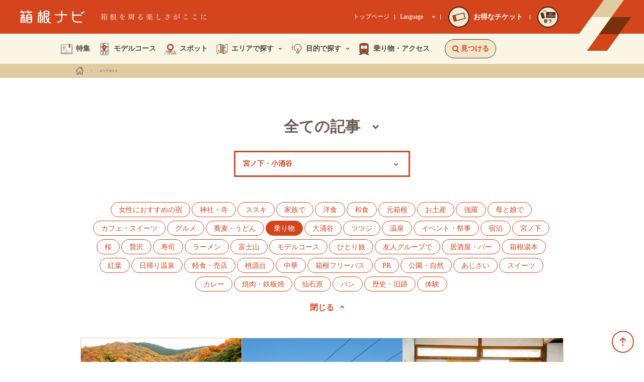

--- FILE ---
content_type: text/html; charset=UTF-8
request_url: https://www.hakonenavi.jp/list/?htag=vehicle&htag_area=miyanoshita_kowakudani_area
body_size: 80386
content:
<!DOCTYPE html>
<html lang="ja" data-mode="">
  <head>
    <!-- Google Tag Manager -->
    <script>(function(w,d,s,l,i){w[l]=w[l]||[];w[l].push({'gtm.start':
    new Date().getTime(),event:'gtm.js'});var f=d.getElementsByTagName(s)[0],
    j=d.createElement(s),dl=l!='dataLayer'?'&l='+l:'';j.async=true;j.src=
    'https://www.googletagmanager.com/gtm.js?id='+i+dl;f.parentNode.insertBefore(j,f);
    })(window,document,'script','dataLayer','GTM-WVJDCGC');</script>
    <!-- End Google Tag Manager -->
    <!-- Google Tag Manager -->
	<script>(function(w,d,s,l,i){w[l]=w[l]||[];w[l].push({'gtm.start':
	new Date().getTime(),event:'gtm.js'});var f=d.getElementsByTagName(s)[0],
	j=d.createElement(s),dl=l!='dataLayer'?'&l='+l:'';j.async=true;j.src=
	'https://www.googletagmanager.com/gtm.js?id='+i+dl;f.parentNode.insertBefore(j,f);
	})(window,document,'script','dataLayer','GTM-WQ2CP4MS');</script>
	<!-- End Google Tag Manager -->
    <meta charset="UTF-8">
    <meta http-equiv="X-UA-Compatible" content="IE=Edge,chrome=1">
    <meta name="apple-mobile-web-app-capable" content="yes">
    <meta name="format-detection" content="telephone=no">
    <meta name="description" content="箱根ナビがおすすめする、観光スポット情報、周遊モデルコース、テーマごとの特集、イベント情報を発信。箱根の魅力を日々追求する小田急箱根グループならではの視点から、見どころ満載の情報をお届けします。">
    <meta name="keywords" content="">
    <link rel="icon" href="/wp-content/themes/hakone/favicon.ico">
    <link rel="apple-touch-icon" href="/wp-content/themes/hakone/apple-touch-icon.png">
    <meta property="og:url" content="https://www.hakonenavi.jp/list">
    <meta property="og:title" content="検索結果一覧 | 箱根ナビ">
    <meta property="og:image" content="https://www.hakonenavi.jp/wp-content/themes/hakone/img/opgimage.png">
    <meta property="og:description" content="箱根ナビがおすすめする、観光スポット情報、周遊モデルコース、テーマごとの特集、イベント情報を発信。箱根の魅力を日々追求する小田急箱根グループならではの視点から、見どころ満載の情報をお届けします。">
    <meta property="og:site_name" content="箱根ナビ">
    <meta property="og:type" content="article">
    <meta name="viewport" content="width=device-width, initial-scale=1">
    <title>検索結果一覧 | 箱根ナビ</title>
    <link rel="preconnect" href="https://fonts.googleapis.com">
	<link rel="preconnect" href="https://fonts.gstatic.com" crossorigin>
	<link rel="stylesheet" href="https://fonts.googleapis.com/css2?family=Noto+Sans+JP:wght@400;500;700&display=swap">
        <link rel="stylesheet" href="/wp-content/themes/hakone/common/css/base.css?date=211001">
    <link rel="stylesheet" href="/wp-content/themes/hakone/common/css/main.css?date=230428">
    <link rel="stylesheet" href="/wp-content/themes/hakone/css/base.css?date=250408c">
        <script type="text/javascript" src="/wp-content/themes/hakone/common/js/vendor.js"></script>
    <script type="text/javascript" src="/wp-content/themes/hakone/common/js/common.js?date=190807"></script>
   
   	    
        
        
    <script type="text/javascript" src="/wp-content/themes/hakone/common/js/global-navi.js"></script>
    <link rel="stylesheet" href="/wp-content/themes/hakone/css/list/list_article.css">
    <script type="text/javascript" src="/wp-content/themes/hakone/common/js/archive-list.js"></script>


<style>
.u-debugShow{
	display: none;
}	  
</style>

<script type="application/ld+json">{
    "@context": "https://schema.org",
    "@type": "BreadcrumbList",
    "itemListElement": [
        {
            "@type": "ListItem",
            "position": 1,
            "name": "ホーム",
            "item": "https://www.hakonenavi.jp/trip/"
        },
        {
            "@type": "ListItem",
            "position": 2,
            "name": "検索結果一覧",
            "item": "https://www.hakonenavi.jp/list/"
        }
    ]
}</script><script>
function onElementReadyById(id, callback, timeout = 60000) {
	const start = performance.now();

	function checkElement() {
		if (document.getElementById(id)) {
			callback();
		} else if (performance.now() - start < timeout) {
			requestAnimationFrame(checkElement);
		} else {
			console.warn(`Element with id="${id}" not found within timeout.`);
		}
	}

	requestAnimationFrame(checkElement);
}
function onElementReadyBySelector(selector, callback, timeout = 60000) {
	const start = performance.now();

	function checkElement() {
		const el = document.querySelector(selector);
		if (el) {
			callback(el);
		} else if (performance.now() - start < timeout) {
			requestAnimationFrame(checkElement);
		} else {
			console.warn(`Element "${selector}" not found within timeout.`);
		}
	}

	requestAnimationFrame(checkElement);
}
</script>
</head>
  <body>
<!-- Google Tag Manager (noscript) -->
<noscript><iframe src="https://www.googletagmanager.com/ns.html?id=GTM-WVJDCGC"
height="0" width="0" style="display:none;visibility:hidden"></iframe></noscript>
<!-- End Google Tag Manager (noscript) -->
<!-- Google Tag Manager (noscript) -->
<noscript><iframe src="https://www.googletagmanager.com/ns.html?id=GTM-WQ2CP4MS"
height="0" width="0" style="display:none;visibility:hidden"></iframe></noscript>
<!-- End Google Tag Manager (noscript) -->
<header class="gHeaderWrap">
	<div class="gHeader">
		<div class="gHeader_inner u-inner">
			<div class="gHeader_contnes">
				<div class="gHeader_mark"></div>
				<div class="gHeader_cols">
					<div class="gHeader_col gHeader_col-title">
						<h1 class="gHeader_title">
							<a href="/trip/">
								<div class="gHeader_title_logo">
									<svg class="gHeader_title_logo_img"><title>箱根ナビ</title><use xlink:href="#SvgLogo"></use></svg>
								</div>
							</a>
						</h1>
						<p class="gHeader_catch"><img src="/wp-content/themes/hakone/common/img/header_new/txt-catch@2x.png" width="211" height="14" alt="箱根を周る楽しさがここに"></p>
					</div>
					<div class="gHeader_col gHeader_col-link">
						<p class="gHeader_circleLink"><a href="/transportation/ticket/"><span class="gHeader_circleLink_circle gHeader_circleLink_circle-head"><span class="gHeader_circleLink_circle_img gHeader_circleLink_circle_img-point gHeader_circleLink_circle_img-slim"><img src="/wp-content/themes/hakone/common/img/header_new/img-ticket@2x.png" width="27" height="18" alt=""></span><span class="gHeader_circleLink_circle_text gHeader_circleLink_circle_text-slim">お得な<br>チケット</span></span></a></p>
						<p class="gHeader_circleLink"><a href="https://www.emot-tickets.jp/my-tickets?language=ja&site=hakone" target="_blank" rel="noopener"><span class="gHeader_circleLink_circle gHeader_circleLink_circle-head"><span class="gHeader_circleLink_circle_img gHeader_circleLink_circle_img-use"><img src="/wp-content/themes/hakone/common/img/header_new/img-use-ticket.svg" width="92" height="54" alt="MY TICKET"></span><span></span><span class="gHeader_circleLink_circle_text">使う</span></span></a></p>
					</div>
					<div class="gHeader_col gHeader_col-nav">
						<p class="gHeader_link"><a href="/" target="_blank" rel="noopener">トップページ</a></p>
						<div class="gHeader_lang">
							<button class="gHeader_lang_btn" type="button" aria-expanded="false" aria-controls="js-gHeader_lang_nav">Language<img src="/wp-content/themes/hakone/common/img/header_new/icn-arrow-down.svg" width="8" height="5" alt=""></button>
							<nav id="js-gHeader_lang_nav" class="gHeader_lang_nav">
								<ul class="gHeader_lang_list">
									<li><a href="/trip/">日本語</a></li>
									<li><a href="/international/en/" target="_blank" rel="noopener">English</a></li>
									<li><a href="/international/cn/" target="_blank" rel="noopener">簡体中文</a></li>
									<li><a href="/international/tw/" target="_blank" rel="noopener">繁体中文</a></li>
									<li><a href="/international/kr/" target="_blank" rel="noopener">한국어</a></li>
								</ul>
							</nav>
						</div>
						<p class="gHeader_circleLink"><a href="/transportation/ticket/"><span class="gHeader_circleLink_circle"><span class="gHeader_circleLink_circle_img gHeader_circleLink_circle_img-point"><img src="/wp-content/themes/hakone/common/img/header_new/img-ticket@2x.png" width="27" height="18" alt=""></span></span><span class="gHeader_circleLink_text">お得なチケット</span></a></p>
						<div class="gHeader_circleHr"></div>
						<p class="gHeader_circleLink"><a href="https://www.emot-tickets.jp/my-tickets?language=ja&site=hakone" target="_blank" rel="noopener"><span class="gHeader_circleLink_circle"><span class="gHeader_circleLink_circle_img gHeader_circleLink_circle_img-use"><img src="/wp-content/themes/hakone/common/img/header_new/img-use-ticket.svg" width="92" height="54" alt="MY TICKET"></span><span></span><span class="gHeader_circleLink_circle_text">使う</span></span></a></p>
					</div>
				</div>
				<button type="button" class="gMenuBtn" aria-label="メニューを開く" aria-expanded="false" aria-controls="js-gSpNav"><span class="gMenuBtn_barWrap"><span class="gMenuBtn_bar gMenuBtn_bar-no1"></span><span class="gMenuBtn_bar gMenuBtn_bar-no2"></span><span class="gMenuBtn_bar gMenuBtn_bar-no3"></span></span></button>
			</div>
		</div>
	</div>
	<div class="modal-main searchArea" id="search">
		<div class="searchAreaInner">
			<div class="search-btnArea">
				<div class="search-btnArea-2colum">
					<div class="search-changeBtn search-spotBtn" data-target="spot">
						<div class="search-changeBtnInner">
							<div class="search-changeBtnImg01"><img src="/wp-content/themes/hakone/common/img/header/header_search01.png" alt=""></div>
							<p class="search-changeBtnTxt">スポットを探す</p>
						</div>
					</div>
					<div class="search-changeBtn search-modelBtn" data-target="model">
						<div class="search-changeBtnInner">
							<div class="search-changeBtnImg02"><img src="/wp-content/themes/hakone/common/img/header/header_search02.png" alt=""></div>
							<p class="search-changeBtnTxt">モデルコースを探す</p>
						</div>
					</div>
					<div class="search-changeBtn search-featureBtn" data-target="feature">
						<div class="search-changeBtnInner">
							<div class="search-changeBtnImg03"><img src="/wp-content/themes/hakone/common/img/header/header_search03.png" alt=""></div>
							<p class="search-changeBtnTxt">特集を探す</p>
						</div>
					</div>
					<div class="search-changeBtn search-eventBtn" data-target="event">
						<div class="search-changeBtnInner">
							<div class="search-changeBtnImg04"><img src="/wp-content/themes/hakone/common/img/header/header_search04.png" alt=""></div>
							<p class="search-changeBtnTxt">イベントを探す</p>
						</div>
					</div>
				</div>
				<div class="search-btnArea-1colum">
					<div class="search-changeBtn search-areaBtn" data-target="area">
						<p class="search-changeBtnTxt">エリアから探す</p>
					</div>
				</div>
				<form method="" name="freeword_search_form">
					<div class="search-btnArea-freeword">
						<input class="freewordInput" id="freeword_text_input_pc" type="text" name="freeword" placeholder="フリーワードで探す">
						<input class="submitBtn2" type="submit" name="freewordsubmit" value="検索する" onclick="search_button_exec('freeword', 'pc');return false;">
					</div>
				</form>
			</div>
			<div class="search-contentsArea">
				<div class="search-tag search-contents">
					<p class="tagtext">キーワードから探す</p>
					<ul class="tagCategory-red">
						<li class="tagCategory-red-list"><a href="/list/?htag=hakone_freepass">箱根フリーパス</a></li>
						<li class="tagCategory-red-list"><a href="/list/?htag=fuji">富士山</a></li>
						<li class="tagCategory-red-list"><a href="/list/?htag=onsen">温泉</a></li>
						<li class="tagCategory-red-list"><a href="/list/?htag=stay">宿泊</a></li>
						<li class="tagCategory-red-list"><a href="/list/?htag=eat">グルメ</a></li>
						<li class="tagCategory-red-list"><a href="/list/?htag=history">歴史・旧跡</a></li>
						<li class="tagCategory-red-list"><a href="/list/?htag=vehicle">乗り物</a></li>
						<li class="tagCategory-red-list"><a href="/list/?htag=gifts">お土産</a></li>
						<li class="tagCategory-red-list"><a href="/list/?htag=nature">公園・自然</a></li>
						<li class="tagCategory-red-list"><a href="/list/?htag=family">家族で</a></li>
						<li class="tagCategory-red-list"><a href="/list/?htag=hahatoko">母と娘で</a></li>
						<li class="tagCategory-red-list"><a href="/list/?htag=luxury ">贅沢</a></li>
					</ul>
				</div>
				<div class="search-spot search-contents" id="spot">
					<form method="" name="spot_search_form">
						<div class="nextCheckbox">
							<div class="search-pulldown">
								<div class="search-pulldownInner">
									<select id="spot_category_navsel_id" name="spot_category">
                                <option value="">カテゴリを選ぶ</option><option value="onsen" >温泉</option><option value="hotel_ryokan" >ホテル・旅館</option><option value="eat" >グルメ</option><option value="gifts" >お土産</option><option value="festival" >お祭り・歳時記</option><option value="museum" >美術・博物館</option><option value="leisure" >レジャー・体験</option><option value="nature" >公園・自然</option><option value="temple_shrine" >神社・寺</option><option value="history" >歴史・旧跡</option>                              </select>
								</div>
							</div>
							<div class="search-pulldown">
								<div class="search-pulldownInner">
									<select id="spot_place_navsel_id" name="spot_place">
                                <option value="">場所を選ぶ</option><option value="hakoneyumoto" >箱根湯本</option><option value="tonosawa" >塔之沢</option><option value="ohiradai" >大平台</option><option value="miyanoshita" >宮ノ下</option><option value="kowakudani" >小涌谷</option><option value="ninotaira" >二ノ平</option><option value="gora" >強羅</option><option value="miyagino" >宮城野</option><option value="sengokuhara" >仙石原</option><option value="gotemba" >御殿場</option><option value="sounzan" >早雲山</option><option value="owakudani" >大涌谷</option><option value="ubako" >姥子</option><option value="togendai" >桃源台</option><option value="motohakone" >元箱根</option><option value="hatajyuku" >畑宿</option><option value="hakonemachi" >箱根町</option><option value="mishima" >三島</option><option value="ashinoyu" >芦ノ湯</option><option value="odawara" >小田原</option>                              </select>
								</div>
							</div>
						</div>
						<div class="checkOrange-wrap">
							<label>
                            <input id="spot_freepath_navchkbox_id" class="checkOrange-input checkOrange-bgO" type="checkbox" name="spot_freepath"><span class="checkOrange-txt">箱根フリーパス優待</span>
                          </label>
						</div>
						<div class="submitArea">
							<p class="number spot_number">--件</p>
							<input class="submitBtn" type="button" name="submit" value="検索する" onclick="search_button_exec('spot', 'pc');return false;">
						</div>
					</form>
				</div>
				<div class="search-model search-contents" id="model">
					<form method="" name="course_search_form">
						<div class="pulldownOnly">
							<div class="search-pulldown">
								<div class="search-pulldownInner">
									<select id="course_purpose_navsel_id" name="course_purpose">
                                <option value="">目的を選ぶ</option><option value="stay_trip" >宿泊して周る</option><option value="day_trip" >１日で周る</option><option value="walk" >お散歩</option>                              </select>
								</div>
							</div>
						</div>
						<div class="submitArea">
							<p class="number course_number">--件</p>
							<input class="submitBtn" type="submit" name="submit" value="検索する" onclick="search_button_exec('course', 'pc');return false;">
						</div>
					</form>
				</div>
				<div class="search-feature search-contents" id="feature">
					<form method="" name="feature_search_form">
						<div class="pulldownOnly">
							<div class="search-pulldown">
								<div class="search-pulldownInner">
									<select id="feature_theme_navsel_id" name="feature_theme">
                                <option value="">テーマを選ぶ</option><option value="onsen" >温泉</option><option value="hotel_ryokan" >ホテル・旅館</option><option value="gourmet" >グルメ</option><option value="gift" >お土産</option><option value="festival" >お祭り・歳時記</option><option value="museum" >美術・博物館</option><option value="leisure" >レジャー・体験</option><option value="nature" >公園・自然</option><option value="temple_shrine" >神社・寺</option><option value="history" >歴史・旧跡</option><option value="vehicle" >乗り物</option>                              </select>
								</div>
							</div>
						</div>
						<div class="submitArea">
							<p class="number feature_number">--件</p>
							<input class="submitBtn" type="submit" name="submit" value="検索する" onclick="search_button_exec('feature', 'pc');return false;">
						</div>
					</form>
				</div>
				<div class="search-event search-contents" id="event">
					<form method="" name="event_search_form">
						<div class="pulldownOnly">
							<div class="search-pulldown">
								<div class="search-pulldownInner">
									<select id="event_month_navsel_id" name="event_month">
                                <option value="">開催月を選ぶ</option><option value="1" >1月</option><option value="2" >2月</option><option value="3" >3月</option><option value="4" >4月</option><option value="5" >5月</option><option value="6" >6月</option><option value="7" >7月</option><option value="8" >8月</option><option value="9" >9月</option><option value="10" >10月</option><option value="11" >11月</option><option value="12" >12月</option>                              </select>
								</div>
							</div>
							<div class="search-pulldown">
								<div class="search-pulldownInner">
									<select id="event_area_navsel_id" name="event_area">
                                <option value="">エリアを選ぶ</option><option value="hakoneyumoto_area" >箱根湯本</option><option value="miyanoshita_kowakudani_area" >宮ノ下・小涌谷</option><option value="gora_area" >強羅</option><option value="sengokuhara_area" >仙石原</option><option value="gotemba_area" >御殿場</option><option value="owakudani_ubako_area" >大涌谷・姥子</option><option value="tokaido_area" >旧東海道</option><option value="ashinoyu_area" >芦ノ湯</option><option value="odawara_area" >小田原</option>                              </select>
								</div>
							</div>
						</div>
						<div class="submitArea">
							<p class="number event_number">--件</p>
							<input class="submitBtn" type="submit" name="submit" value="検索する" onclick="search_button_exec('event', 'pc');return false;">
						</div>
					</form>
				</div>
				<div class="search-area search-contents" id="area">
					<p class="areatext">エリアに関するモデルコースや特集記事、イベント情報がみつかります。</p>
					<div class="areaMap"><img src="/wp-content/themes/hakone/common/img/header/globalnavi_map.png" usemap="#map_1" id="map_1"><map name="map_1">
                          <area shape="rect" coords="1,1,40,40" href="/list/?htag=gotemba_area" alt="御殿場" data-imghover="/wp-content/themes/hakone/common/img/header/globalnavi_map_hover01.png">
                          <area shape="rect" coords="44,14,99,77" href="/list/?htag=sengokuhara_area" alt="仙石原" data-imghover="/wp-content/themes/hakone/common/img/header/globalnavi_map_hover02.png">
                          <area shape="rect" coords="103,39,164,81" href="/list/?htag=gora_area" alt="強羅" data-imghover="/wp-content/themes/hakone/common/img/header/globalnavi_map_hover03.png">
                          <area shape="rect" coords="1,80,100,119" href="/list/?htag=owakudani_togendai_area" alt="大桶谷・桃源台" data-imghover="/wp-content/themes/hakone/common/img/header/globalnavi_map_hover04.png">
                          <area shape="rect" coords="103,85,163,127" href="/list/?htag=miyanoshita_kowakudani_area" alt="宮ノ下・小桶谷" data-imghover="/wp-content/themes/hakone/common/img/header/globalnavi_map_hover05.png">
                          <area shape="rect" coords="83,130,135,210" href="/list/?htag=motohakone_hakonemachi_area" alt="元箱根・箱根町" data-imghover="/wp-content/themes/hakone/common/img/header/globalnavi_map_hover06.png">
                          <area shape="poly" coords="82,214,82,228,151,228,151,188,190,188,190,148,140,150,140,218" href="/list/?htag=tokaido_area" alt="旧東海道" data-imghover="/wp-content/themes/hakone/common/img/header/globalnavi_map_hover07.png">
                          <area shape="rect" coords="168,80,237,148" href="/list/?htag=hakoneyumoto_area" alt="箱根湯本・塔之沢・大平台" data-imghover="/wp-content/themes/hakone/common/img/header/globalnavi_map_hover08.png">
                          <area shape="rect" coords="241,58,292,108" href="/list/?htag=odawara_area" alt="小田原" data-imghover="/wp-content/themes/hakone/common/img/header/globalnavi_map_hover09.png"></map></div>
				</div>
			</div>
		</div>
	</div>
	<div class="searchSpArea">
		<div class="searchSp-menu">
			<div class="searchSp-title">
				<p class="title">見つける</p>
				<div class="searchSp-close">
					<div class="searchSp-closeIcon"></div>
				</div>
			</div>
			<div class="btnSpot-wrap">
				<a class="btnSpot js-nearbySpot" href="#near_by_spot" data-type="link">近くのおすすめスポットを見る</a>
				<p class="btnSpot-txt">箱根滞在中に位置情報を利用し、<br>周辺にあるスポットを見つけることができます。</p>
			</div>
			<div class="searchSp-btnArea">
				<div class="searchSp-btnArea-2colum">
					<div class="searchSp-changeBtn searchSp-spotBtn" data-target="spotSp">
						<div class="searchSp-changeBtnInner">
							<div class="searchSp-changeBtnImg01"><img src="/wp-content/themes/hakone/common/img/header/header_search01.png" alt=""></div>
							<p class="searchSp-changeBtnTxt">スポットを探す</p>
						</div>
					</div>
					<div class="searchSp-changeBtn searchSp-spotBtn" data-target="modelSp">
						<div class="searchSp-changeBtnInner">
							<div class="searchSp-changeBtnImg02"><img src="/wp-content/themes/hakone/common/img/header/header_search02.png" alt=""></div>
							<p class="searchSp-changeBtnTxt">モデルコースを探す</p>
						</div>
					</div>
					<div class="searchSp-changeBtn searchSp-spotBtn" data-target="featureSp">
						<div class="searchSp-changeBtnInner">
							<div class="searchSp-changeBtnImg03"><img src="/wp-content/themes/hakone/common/img/header/header_search03.png" alt=""></div>
							<p class="searchSp-changeBtnTxt">特集を探す</p>
						</div>
					</div>
					<div class="searchSp-changeBtn searchSp-spotBtn" data-target="eventSp">
						<div class="searchSp-changeBtnInner">
							<div class="searchSp-changeBtnImg04"><img src="/wp-content/themes/hakone/common/img/header/header_search04.png" alt=""></div>
							<p class="searchSp-changeBtnTxt">イベントを探す</p>
						</div>
					</div>
				</div>
				<div class="searchSp-btnArea-1colum">
					<div class="searchSp-changeBtn searchSp-spotBtn" data-target="areaSp">
						<p class="searchSp-changeBtnTxt">エリアから探す</p>
					</div>
				</div>
				<form method="" name="freeword_search_form_sp">
					<div class="search-btnArea-freeword">
						<input class="freewordInput" type="text" name="freeword" placeholder="フリーワードで探す">
						<input class="submitBtn2" type="submit" name="freewordsubmit" value="検索する" onclick="search_button_exec('freeword', 'sp');return false;">
					</div>
				</form>
			</div>
			<div class="keyArea">
				<p class="tagtext">キーワードから探す</p>
				<ul class="tagCategory-red">
					<li class="tagCategory-red-list"><a href="/list/?htag=hakone_freepass">箱根フリーパス</a></li>
					<li class="tagCategory-red-list"><a href="/list/?htag=fuji">富士山</a></li>
					<li class="tagCategory-red-list"><a href="/list/?htag=onsen">温泉</a></li>
					<li class="tagCategory-red-list"><a href="/list/?htag=stay">宿泊</a></li>
					<li class="tagCategory-red-list"><a href="/list/?htag=eat">グルメ</a></li>
					<li class="tagCategory-red-list"><a href="/list/?htag=history">歴史・旧跡</a></li>
					<li class="tagCategory-red-list"><a href="/list/?htag=vehicle">乗り物</a></li>
					<li class="tagCategory-red-list"><a href="/list/?htag=gifts">お土産</a></li>
					<li class="tagCategory-red-list"><a href="/list/?htag=nature">公園・自然</a></li>
					<li class="tagCategory-red-list"><a href="/list/?htag=family">家族で</a></li>
					<li class="tagCategory-red-list"><a href="/list/?htag=hahatoko">母と娘で</a></li>
					<li class="tagCategory-red-list"><a href="/list/?htag=luxury">贅沢</a></li>
				</ul>
			</div>
		</div>
		<div class="searchSp-spot searchSp-contents" id="spotSp">
			<div class="searchSp-title">
				<p class="title">スポットを探す</p>
				<div class="searchSp-back">
					<div class="searchSp-backIcon"></div>
				</div>
				<div class="searchSp-close">
					<div class="searchSp-closeIcon"></div>
				</div>
			</div>
			<form method="" name="spot_search_form_sp">
				<div class="searchSp-formArea">
					<div class="nextCheckbox">
						<div class="search-pulldown">
							<div class="search-pulldownInner">
								<select id="spot_category_navsel_sp_id" name="spot_category">
                        <option value="">カテゴリを選ぶ</option><option value="onsen" >温泉</option><option value="hotel_ryokan" >ホテル・旅館</option><option value="eat" >グルメ</option><option value="gifts" >お土産</option><option value="festival" >お祭り・歳時記</option><option value="museum" >美術・博物館</option><option value="leisure" >レジャー・体験</option><option value="nature" >公園・自然</option><option value="temple_shrine" >神社・寺</option><option value="history" >歴史・旧跡</option>                      </select>
							</div>
						</div>
						<div class="search-pulldown">
							<div class="search-pulldownInner">
								<select id="spot_place_navsel_sp_id" name="spot_place">
                        <option value="">場所を選ぶ</option><option value="hakoneyumoto" >箱根湯本</option><option value="tonosawa" >塔之沢</option><option value="ohiradai" >大平台</option><option value="miyanoshita" >宮ノ下</option><option value="kowakudani" >小涌谷</option><option value="ninotaira" >二ノ平</option><option value="gora" >強羅</option><option value="miyagino" >宮城野</option><option value="sengokuhara" >仙石原</option><option value="gotemba" >御殿場</option><option value="sounzan" >早雲山</option><option value="owakudani" >大涌谷</option><option value="ubako" >姥子</option><option value="togendai" >桃源台</option><option value="motohakone" >元箱根</option><option value="hatajyuku" >畑宿</option><option value="hakonemachi" >箱根町</option><option value="mishima" >三島</option><option value="ashinoyu" >芦ノ湯</option><option value="odawara" >小田原</option>                      </select>
							</div>
						</div>
					</div>
					<div class="checkOrange-wrap">
						<label>
                    <input id="spot_freepath_navchkbox_sp_id" class="checkOrange-input checkOrange-bgO" type="checkbox" name="spot_freepath"><span class="checkOrange-txt">箱根フリーパス優待</span>
                  </label>
					</div>
				</div>
				<div class="submitArea">
					<p class="number spot_number">--件</p>
					<input class="submitBtn" type="button" name="submit" value="検索する" onclick="search_button_exec('spot', 'sp');return false;">
				</div>
			</form>
		</div>
		<div class="searchSp-model searchSp-contents" id="modelSp">
			<div class="searchSp-title">
				<p class="title">モデルコースを探す</p>
				<div class="searchSp-back">
					<div class="searchSp-backIcon"></div>
				</div>
				<div class="searchSp-close">
					<div class="searchSp-closeIcon"></div>
				</div>
			</div>
			<form method="" name="course_search_form_sp">
				<div class="searchSp-formArea">
					<div class="search-pulldown">
						<div class="search-pulldownInner">
							<select id="course_purpose_navsel_sp_id" name="course_purpose">
                    <option value="">目的を選ぶ</option><option value="stay_trip" >宿泊して周る</option><option value="day_trip" >１日で周る</option><option value="walk" >お散歩</option>                    </select>
						</div>
					</div>
				</div>
				<div class="submitArea">
					<p class="number course_number">--件</p>
					<input class="submitBtn" type="submit" name="submit" value="検索する" onclick="search_button_exec('course', 'sp');return false;">
				</div>
			</form>
		</div>
		<div class="searchSp-feature searchSp-contents" id="featureSp">
			<div class="searchSp-title">
				<p class="title">特集を探す</p>
				<div class="searchSp-back">
					<div class="searchSp-backIcon"></div>
				</div>
				<div class="searchSp-close">
					<div class="searchSp-closeIcon"></div>
				</div>
			</div>
			<form method="" name="feature_search_form_sp">
				<div class="searchSp-formArea">
					<div class="search-pulldown">
						<div class="search-pulldownInner">
							<select id="feature_theme_navsel_sp_id" name="feature_theme">
                      <option value="">テーマを選ぶ</option><option value="onsen" >温泉</option><option value="hotel_ryokan" >ホテル・旅館</option><option value="gourmet" >グルメ</option><option value="gift" >お土産</option><option value="festival" >お祭り・歳時記</option><option value="museum" >美術・博物館</option><option value="leisure" >レジャー・体験</option><option value="nature" >公園・自然</option><option value="temple_shrine" >神社・寺</option><option value="history" >歴史・旧跡</option><option value="vehicle" >乗り物</option>                    </select>
						</div>
					</div>
				</div>
				<div class="submitArea">
					<p class="number feature_number">--件</p>
					<input class="submitBtn" type="submit" name="submit" value="検索する" onclick="search_button_exec('feature', 'sp');return false;">
				</div>
			</form>
		</div>
		<div class="searchSp-event searchSp-contents" id="eventSp">
			<div class="searchSp-title">
				<p class="title">イベントを探す</p>
				<div class="searchSp-back">
					<div class="searchSp-backIcon"></div>
				</div>
				<div class="searchSp-close">
					<div class="searchSp-closeIcon"></div>
				</div>
			</div>
			<form method="" name="event_search_form_sp">
				<div class="searchSp-formArea">
					<div class="search-pulldown">
						<div class="search-pulldownInner">
							<select id="event_month_navsel_sp_id" name="event_month">
                      <option value="">開催月を選ぶ</option><option value="1" >1月</option><option value="2" >2月</option><option value="3" >3月</option><option value="4" >4月</option><option value="5" >5月</option><option value="6" >6月</option><option value="7" >7月</option><option value="8" >8月</option><option value="9" >9月</option><option value="10" >10月</option><option value="11" >11月</option><option value="12" >12月</option>                    </select>
						</div>
					</div>
					<div class="search-pulldown">
						<div class="search-pulldownInner">
							<select id="event_area_navsel_sp_id" name="event_area">
                      <option value="">エリアを選ぶ</option><option value="hakoneyumoto_area" >箱根湯本</option><option value="miyanoshita_kowakudani_area" >宮ノ下・小涌谷</option><option value="gora_area" >強羅</option><option value="sengokuhara_area" >仙石原</option><option value="gotemba_area" >御殿場</option><option value="owakudani_ubako_area" >大涌谷・姥子</option><option value="tokaido_area" >旧東海道</option><option value="ashinoyu_area" >芦ノ湯</option><option value="odawara_area" >小田原</option>                    </select>
						</div>
					</div>
				</div>
				<div class="submitArea">
					<p class="number event_number">--件</p>
					<input class="submitBtn" type="submit" name="submit" value="検索する" onclick="search_button_exec('event', 'sp');return false;">
				</div>
			</form>
		</div>
		<div class="searchSp-area searchSp-contents" id="areaSp">
			<div class="searchSp-title">
				<p class="title">エリアから探す</p>
				<div class="searchSp-back">
					<div class="searchSp-backIcon"></div>
				</div>
				<div class="searchSp-close">
					<div class="searchSp-closeIcon"></div>
				</div>
			</div>
			<div class="searchSp-areawrap">
				<p class="areatext">エリアに関するモデルコースや特集記事、イベント情報がみつかります。</p>
				<div class="areaMap"><img src="/wp-content/themes/hakone/common/img/header/globalnavi_map.png" usemap="#map_2" id="map_2"><map name="map_2">
                  <area shape="rect" coords="2,2,88,88" href="/list/?htag=gotemba_area" alt="御殿場" data-imghover="/wp-content/themes/hakone/common/img/header/globalnavi_map_hover01.png">
                  <area shape="rect" coords="94,28,210,166" href="/list/?htag=sengokuhara_area" alt="仙石原" data-imghover="/wp-content/themes/hakone/common/img/header/globalnavi_map_hover02.png">
                  <area shape="rect" coords="220,84,350,174" href="/list/?htag=gora_area" alt="強羅" data-imghover="/wp-content/themes/hakone/common/img/header/globalnavi_map_hover03.png">
                  <area shape="rect" coords="2,172,214,252" href="/list/?htag=owakudani_togendai_area" alt="大桶谷・桃源台" data-imghover="/wp-content/themes/hakone/common/img/header/globalnavi_map_hover04.png">
                  <area shape="rect" coords="220,182,350,272" href="/list/?htag=miyanoshita_kowakudani_area" alt="宮ノ下・小桶谷" data-imghover="/wp-content/themes/hakone/common/img/header/globalnavi_map_hover05.png">
                  <area shape="rect" coords="176,276,290,450" href="/list/?htag=motohakone_hakonemachi_area" alt="元箱根・箱根町" data-imghover="/wp-content/themes/hakone/common/img/header/globalnavi_map_hover06.png">
                  <area shape="poly" coords="177,458,177,487,322,487,322,402,405,402,405,320,295,320,295,458" href="/list/?htag=tokaido_area" alt="旧東海道" data-imghover="/wp-content/themes/hakone/common/img/header/globalnavi_map_hover07.png">
                  <area shape="rect" coords="358,172,508,316" href="/list/?htag=hakoneyumoto_area" alt="箱根湯本・塔之沢・大平台" data-imghover="/wp-content/themes/hakone/common/img/header/globalnavi_map_hover08.png">
                  <area shape="rect" coords="516,122,624,230" href="/list/?htag=odawara_area" alt="小田原" data-imghover="/wp-content/themes/hakone/common/img/header/globalnavi_map_hover09.png"></map></div>
			</div>
		</div>
	</div>
</header>
<nav id="js-gSpNav" class="gSpNav">
	<div class="gSpNav_contents">
		<div class="gSpNav_inner">
			<ul class="gSpNav_subList">
				<li><a href="/" target="_blank" rel="noopener">トップページ</a></li>
				<li><a href="/transportation/" target="_blank" rel="noopener">運行情報</a></li>
			</ul>
			<ul class="gSpNav_list">
				<li><a href="/feature/"><span class="gSpNav_list_img"><img src="/wp-content/themes/hakone/common/img/header_new/icn-nav-feature@2x.png" width="63" height="63" alt=""></span><span class="gSpNav_list_text">特集</span></a></li>
				<li><a href="/course/"><span class="gSpNav_list_img"><img src="/wp-content/themes/hakone/common/img/header_new/icn-nav-course@2x.png" width="63" height="63" alt=""></span><span class="gSpNav_list_text">モデルコース</span></a></li>
				<li><a href="/spot/"><span class="gSpNav_list_img"><img src="/wp-content/themes/hakone/common/img/header_new/icn-nav-spot@2x.png" width="63" height="63" alt=""></span><span class="gSpNav_list_text">スポット</span></a></li>
				<li><a href="/area/" aria-expanded="false" aria-controls="js-gMegaArea"><span class="gSpNav_list_img"><img src="/wp-content/themes/hakone/common/img/header_new/icn-nav-area@2x.png" width="63" height="63" alt=""></span><span class="gSpNav_list_text">エリアで探す</span></a>
					<button type="button" class="gSpNav_list_btn" aria-label="メニューを開く" aria-controls="js-gMegaAreaSp" aria-expanded="false"><img src="/wp-content/themes/hakone/common/img/header_new/icn-arrow-down-black.svg" width="8" height="5" alt=""></button>
					<nav id="js-gMegaAreaSp" class="gSpNav_subNav">
						<ul class="gSpNav_subNav_list">
							<li><a href="/area/hakoneyumoto/">箱根湯本</a></li>
							<li><a href="/area/gora/">強羅</a></li>
							<li><a href="/area/sengokuhara/">仙石原</a></li>
							<li><a href="/area/sounzan_togendai/">早雲山・姥子・桃源台</a></li>
							<li><a href="/area/owakudani/">大涌谷</a></li>
							<li><a href="/area/motohakone/">元箱根</a></li>
							<li><a href="/area/hakonemachi/">箱根町</a></li>
							<li><a href="/area/gotemba/">御殿場</a></li>
							<li><a href="/area/mishima/">三島</a></li>
						</ul>
					</nav>
				</li>
				<li><a href="/guide/" aria-expanded="false" aria-controls="js-gMegaPurpose"><span class="gSpNav_list_img"><img src="/wp-content/themes/hakone/common/img/header_new/icn-nav-target@2x.png" width="63" height="63" alt=""></span><span class="gSpNav_list_text">目的で探す</span></a>
					<button type="button" class="gSpNav_list_btn" aria-label="メニューを開く" aria-controls="js-gMegaPurposeSp" aria-expanded="false"><img src="/wp-content/themes/hakone/common/img/header_new/icn-arrow-down-black.svg" width="8" height="5" alt=""></button>
					<nav id="js-gMegaPurposeSp" class="gSpNav_subNav">
						<ul class="gSpNav_subNav_list">
							<li><a href="/guide/sightseeing/"><img src="/wp-content/themes/hakone/common/img/header_new/icn-guide-sightseeing.svg" width="25" height="25" alt="">観光</a></li>
							<li><a href="/guide/stay/"><img src="/wp-content/themes/hakone/common/img/header_new/icn-guide-hotel.svg" width="25" height="25" alt="">ホテル・旅館</a></li>
							<li><a href="/guide/hotspring/"><img src="/wp-content/themes/hakone/common/img/header_new/icn-guide-hotspring.svg" width="25" height="25" alt="">温泉</a></li>
							<li><a href="/guide/eat/"><img src="/wp-content/themes/hakone/common/img/header_new/icn-guide-eat.svg" width="25" height="25" alt="">食べる</a></li>
							<li><a href="/guide/gifts/"><img src="/wp-content/themes/hakone/common/img/header_new/icn-guide-gifts.svg" width="25" height="25" alt="">お土産</a></li>
							<li><a href="/guide/ride/"><img src="/wp-content/themes/hakone/common/img/header_new/icn-guide-ride.svg" width="25" height="25" alt="">乗り物</a></li>
							<li><a href="/guide/nature/"><img src="/wp-content/themes/hakone/common/img/header_new/icn-guide-nature.svg" width="25" height="25" alt="">自然・花</a></li>
							<li><a href="/guide/experience/"><img src="/wp-content/themes/hakone/common/img/header_new/icn-guide-experience.svg" width="25" height="25" alt="">体験</a></li>
							<li><a href="/guide/eventcalendar/"><img src="/wp-content/themes/hakone/common/img/header_new/icn-guide-eventcalendar.svg" width="25" height="25" alt="">年間イベント一覧</a></li>
						</ul>
					</nav>
				</li>
				<li><a href="/transportation/access/"><span class="gSpNav_list_img"><img src="/wp-content/themes/hakone/common/img/header_new/icn-nav-access@2x.png" width="63" height="63" alt=""></span><span class="gSpNav_list_text">乗り物・アクセス</span></a></li>
			</ul>
									<ul class="gSpNav_lngList">
				<li><a href="/trip/">日本語</a></li>
				<li><a href="/international/en/" target="_blank" rel="noopener">English</a></li>
				<li><a href="/international/cn/" target="_blank" rel="noopener">簡体中文</a></li>
				<li><a href="/international/tw/" target="_blank" rel="noopener">繁体中文</a></li>
				<li><a href="/international/kr/" target="_blank" rel="noopener">한국어</a></li>
			</ul>
		</div>
	</div>
</nav>
<nav class="gHeaderNav">
	<div class="gHeaderNav_inner u-inner">
		<nav class="gNav">
			<div class="gNav_inner">
				<ul class="gNav_list">
					<li><a href="/feature/"><span class="gNav_list_img"><img src="/wp-content/themes/hakone/common/img/header_new/icn-nav-feature@2x.png" width="63" height="63" alt=""></span><span class="gNav_list_text">特集</span></a></li>
					<li><a href="/course/"><span class="gNav_list_img"><img src="/wp-content/themes/hakone/common/img/header_new/icn-nav-course@2x.png" width="63" height="63" alt=""></span><span class="gNav_list_text">モデルコース</span></a></li>
					<li><a href="/spot/"><span class="gNav_list_img"><img src="/wp-content/themes/hakone/common/img/header_new/icn-nav-spot@2x.png" width="63" height="63" alt=""></span><span class="gNav_list_text">スポット</span></a></li>
					<li><a href="/area/" aria-expanded="false" aria-controls="js-gMegaArea"><span class="gNav_list_img"><img src="/wp-content/themes/hakone/common/img/header_new/icn-nav-area@2x.png" width="63" height="63" alt=""></span><span class="gNav_list_text">エリアで探す</span><span class="gNav_list_icon"><img src="/wp-content/themes/hakone/common/img/header_new/icn-arrow-down-black.svg" width="8" height="5" alt=""></span></a>
						<nav id="js-gMegaArea" class="gMega">
							<div class="gMega_box">
								<ul class="gMega_list">
									<li><a href="/area/">エリアガイドトップ</a></li>
									<li><a href="/area/hakoneyumoto/">箱根湯本</a></li>
									<li><a href="/area/gora/">強羅</a></li>
									<li><a href="/area/sengokuhara/">仙石原</a></li>
									<li><a href="/area/sounzan_togendai/">早雲山・姥子・桃源台</a></li>
									<li><a href="/area/owakudani/">大涌谷</a></li>
									<li><a href="/area/motohakone/">元箱根</a></li>
									<li><a href="/area/hakonemachi/">箱根町</a></li>
									<li><a href="/area/gotemba/">御殿場</a></li>
									<li><a href="/area/mishima/">三島</a></li>
								</ul>
							</div>
						</nav>
					</li>
					<li><a href="/guide/" aria-expanded="false" aria-controls="js-gMegaPurpose"><span class="gNav_list_img"><img src="/wp-content/themes/hakone/common/img/header_new/icn-nav-target@2x.png" width="63" height="63" alt=""></span><span class="gNav_list_text">目的で探す</span><span class="gNav_list_icon"><img src="/wp-content/themes/hakone/common/img/header_new/icn-arrow-down-black.svg" width="8" height="5" alt=""></span></a>
						<nav id="js-gMegaPurpose" class="gMega">
							<div class="gMega_box">
								<ul class="gMega_list">
									<li><a href="/guide/">箱根早わかりトップ</a></li>
									<li><a href="/guide/sightseeing/"><img src="/wp-content/themes/hakone/common/img/header_new/icn-guide-sightseeing.svg" width="25" height="25" alt="">観光</a></li>
									<li><a href="/guide/stay/"><img src="/wp-content/themes/hakone/common/img/header_new/icn-guide-hotel.svg" width="25" height="25" alt="">ホテル・旅館</a></li>
									<li><a href="/guide/hotspring/"><img src="/wp-content/themes/hakone/common/img/header_new/icn-guide-hotspring.svg" width="25" height="25" alt="">温泉</a></li>
									<li><a href="/guide/eat/"><img src="/wp-content/themes/hakone/common/img/header_new/icn-guide-eat.svg" width="25" height="25" alt="">食べる</a></li>
									<li><a href="/guide/gifts/"><img src="/wp-content/themes/hakone/common/img/header_new/icn-guide-gifts.svg" width="25" height="25" alt="">お土産</a></li>
									<li><a href="/guide/ride/"><img src="/wp-content/themes/hakone/common/img/header_new/icn-guide-ride.svg" width="25" height="25" alt="">乗り物</a></li>
									<li><a href="/guide/nature/"><img src="/wp-content/themes/hakone/common/img/header_new/icn-guide-nature.svg" width="25" height="25" alt="">自然・花</a></li>
									<li><a href="/guide/experience/"><img src="/wp-content/themes/hakone/common/img/header_new/icn-guide-experience.svg" width="25" height="25" alt="">体験</a></li>
									<li><a href="/guide/eventcalendar/"><img src="/wp-content/themes/hakone/common/img/header_new/icn-guide-eventcalendar.svg" width="25" height="25" alt="">年間イベント一覧</a></li>
								</ul>
							</div>
						</nav>
					</li>
					<li><a href="/transportation/access/"><span class="gNav_list_img"><img src="/wp-content/themes/hakone/common/img/header_new/icn-nav-access@2x.png" width="63" height="63" alt=""></span><span class="gNav_list_text">乗り物・<br class="u-spInline">アクセス</span></a></li>
				</ul>
				<aside class="gSearch">
					<button type="button" class="gSearch_btn"><svg class="gSearch_btn_icon" aria-hidden="true"><use xlink:href="#SvgIconSearch"></use></svg>見つける</button>
				</aside>
			</div>
		</nav>
	</div>
</nav>
<div class="gSearchHidden" aria-hidden="true">
	<div class="searchSpBtn" tabindex="-1"></div>
	<div class="search"><a class="searchBtn" href="/trip/" tabindex="-1" data-target="search">見つける</a></div>
</div>
		<nav class="gPankuzu">
		<div class="gPankuzu_inner">
			<ul class="gPankuzu_list">
				<li><a href="/"><img src="/wp-content/themes/hakone/common/img/footer/fotter_icon01.png" alt="Home"></a></li>
												<li>
					<a href="/area/">
						エリアガイド					</a>
				</li>
															</ul>
		</div>
	</nav>
<script>
	$('.gNav_list > li > a[aria-controls]').hover(function() {
		if (window.matchMedia('(min-width:1000px) and (hover:hover)').matches) {
			let controls = $(this).attr('aria-controls');
			let $controls = $('#' + controls);
			$(this).attr('aria-expanded', 'true');
			$controls.addClass('isShow');
		}
	}, function() {
		if (window.matchMedia('(min-width:1000px) and (hover:hover)').matches) {
			let controls = $(this).attr('aria-controls');
			let $controls = $('#' + controls);
			$(this).attr('aria-expanded', 'false');
			$controls.removeClass('isShow');
		}
	});
	$('.gMega').hover(function() {
		if (window.matchMedia('(min-width:1000px) and (hover:hover)').matches) {
			let id = $(this).attr('id');
			let $btn = $('.gNav_list > li > a[aria-controls="' + id + '"]');
			$(this).addClass('isShow');
			$btn.attr('aria-expanded', 'true');
		}
	}, function() {
		if (window.matchMedia('(min-width:1000px) and (hover:hover)').matches) {
			let id = $(this).attr('id');
			let $btn = $('.gNav_list > li > a[aria-controls="' + id + '"]');
			$(this).removeClass('isShow');
			$btn.attr('aria-expanded', 'false');
		}
	});

	$('.gHeader_lang_btn,.gSpNav_list_btn,.gMenuBtn').click(function() {
		let controls = $(this).attr('aria-controls');
		let $controls = $('#' + controls);

		if ($(this).attr('aria-expanded') === 'false') {
			$(this).attr('aria-expanded', 'true');
			$controls.addClass('isShow');
		} else {
			$(this).attr('aria-expanded', 'false');
			$controls.removeClass('isShow');
		}

		return false;
	});

	$('.gSearch_btn').click(function() {
		if (window.matchMedia('(max-width: 768px)').matches) {
			$('.searchSpBtn').trigger('click');
		} else {
			$('.searchBtn').trigger('click');
		}

		return false;
	});

	$('#js-gAlert_btn,#js-gAlert_title_button').click(function() {
		$('#js-gAlert').toggleClass('isShow');
		return false;
	});

</script>
<svg aria-hidden="true" class="u-hiddenSVG"><symbol id="SvgLogo" viewBox="0 0 128 27"><path d="M20.15,8.31h-4.29c-1.93,0-3.49,1.44-3.49,3.22v11.3c0,1.77,1.57,3.22,3.49,3.22h4.29c1.93,0,3.49-1.44,3.49-3.22v-11.3c0-1.77-1.57-3.22-3.49-3.22ZM21.31,22.83c0,.55-.52,1-1.16,1h-4.29c-.64,0-1.16-.45-1.16-1v-3.03h6.61v3.03ZM21.31,17.58h-6.61v-1.77h6.61v1.77ZM21.31,13.59h-6.61v-2.06h0c0-.55.52-1,1.16-1h4.29c.64,0,1.16.45,1.16,1v2.06Z"/><path d="M15.48.89l-3.03,2.4c-.35.28-.47.77-.3,1.19.17.4.57.67,1.03.67h3.36c-.08.34-.27.73-.27.94,0,.37.2.71.53.9.47.27,1.08.17,1.43-.24.15-.17,0,0,1-1.59h3.72c.61,0,1.11-.47,1.11-1.06s-.5-1.05-1.11-1.05h-6.69c.07-.06.69-.54.69-.54.1-.08.19-.19.24-.31l.1-.3c.05-.14.04-.28-.01-.42l-.12-.3c-.03-.07-.07-.13-.12-.19-.4-.41-1.07-.46-1.55-.09"/><path d="M4.4,8.67v1.07H1.71c-.64,0-1.17.5-1.17,1.11s.52,1.11,1.17,1.11h2.69v.63c-2.11.43-3.66,2.13-3.66,4.15v7.82c0,.61.52,1.11,1.17,1.11s1.17-.5,1.17-1.11v-7.82c0-.8.54-1.49,1.32-1.82v9.77c0,.61.52,1.11,1.17,1.11s1.17-.5,1.17-1.11v-9.81c.83.32,1.42,1.02,1.42,1.85v7.82c0,.61.52,1.11,1.17,1.11s1.17-.5,1.17-1.11v-7.82c0-2.04-1.63-3.78-3.76-4.17v-.61h2.64c.65,0,1.17-.5,1.17-1.11s-.52-1.11-1.17-1.11h-2.64v-1.07c0-.61-.52-1.11-1.17-1.11s-1.17.5-1.17,1.11"/><path d="M38.89,1.68v3.51h-2.69c-.64,0-1.17.5-1.17,1.11s.53,1.11,1.17,1.11h2.69v1.08c-1.54.19-3.66,2.25-3.66,3.91v12.14c0,.61.52,1.11,1.17,1.11s1.17-.5,1.17-1.11v-12.14c0-.8.54-1.3,1.32-1.63v13.91c0,.61.53,1.11,1.17,1.11s1.17-.5,1.17-1.11v-13.91c.83.31,1.42.8,1.42,1.63v12.14c0,.61.52,1.11,1.17,1.11s1.17-.5,1.17-1.11v-12.14c0-1.64-2.23-3.72-3.76-3.91v-1.08h2.64c.64,0,1.17-.5,1.17-1.11s-.52-1.11-1.17-1.11h-2.64V1.68c0-.61-.52-1.11-1.17-1.11s-1.17.5-1.17,1.11"/><path d="M61.11,25.06c-.15-.28-.41-.49-.72-.57-1.62-.43-3.07-1.36-4.13-2.66.84-1.57,1.58-3.58,2.16-6,.07-.28.02-.58-.14-.83-.17-.26-.45-.45-.76-.5-.62-.13-1.24.25-1.38.84-.33,1.39-.78,2.74-1.33,4.06-.97-2.18-1.23-4.85-1.24-6.19h1.24c1.82,0,3.34-1.31,3.47-2.99,0-.04.03-.12.03-.16v-5.71c0-1.77-1.57-3.21-3.49-3.21h-4.78c-1.93,0-3.49,1.44-3.49,3.21v18.49c0,1.68,1.41,3.05,3.22,3.18,0,0-.02,0-.03,0,.04.01.09.02.13.02-.04,0-.07-.01-.1-.01.44.12,1.54.3,2.92-.37.81-.39,1.54-1.05,2.22-1.86,1.29,1.34,2.91,2.3,4.83,2.83.62.16,1.25-.16,1.44-.73.09-.28.06-.58-.07-.83ZM48.89,4.35c0-.55.52-1,1.16-1h4.78c.64,0,1.16.45,1.16,1v1.9c-.28,0-.56,0-.83,0h-6.26v-1.9ZM48.89,8.47h7.09v1.51c0,.56-.53,1.03-1.16,1.03h-5.93v-2.53ZM51.68,23.66c-.75.38-1.24.24-1.26.24-.02,0-.02,0-.05-.01l-.21-.04s-.08,0-.12-.01c-.64,0-1.16-.45-1.16-1v-9.63h2.33v.05c0,1.94.36,5.69,2.24,8.69-.57.8-1.17,1.4-1.78,1.71Z"/><path d="M49.74,26.02s.02,0,.03,0c.04,0,.07.01.1.01-.04,0-.09,0-.13-.02Z"/><path d="M81.41,2.09v6.08h-11.67c-.64,0-1.17.5-1.17,1.11s.52,1.11,1.17,1.11h11.67v6.06c0,3.08-1.86,6.68-7.11,6.68-.64,0-1.17.5-1.17,1.11s.52,1.11,1.17,1.11c6.97,0,9.44-4.8,9.44-8.9v-6.06h8.79c.64,0,1.17-.5,1.17-1.11s-.52-1.11-1.17-1.11h-8.79V2.09c0-.61-.52-1.11-1.17-1.11s-1.17.5-1.17,1.11"/><path d="M103.55,3.17v12.85c0,4.11,2.47,8.9,9.44,8.9h8.9c.64,0,1.17-.5,1.17-1.11s-.52-1.11-1.17-1.11h-8.9c-5.24,0-7.1-3.46-7.1-6.69v-4.83h15.31c.64,0,1.17-.5,1.17-1.11s-.53-1.11-1.17-1.11h-15.31V3.17c0-.61-.53-1.11-1.17-1.11s-1.17.5-1.17,1.11"/><path d="M122.7,4.16c-.99.03-1.77.86-1.73,1.85.03.94.79,1.7,1.73,1.73.99-.03,1.77-.86,1.73-1.85-.03-.94-.79-1.7-1.73-1.73"/><path d="M126.23,2.3c-.99,0-1.8.8-1.8,1.79s.81,1.79,1.8,1.79c.99-.03,1.77-.86,1.74-1.85-.03-.94-.79-1.7-1.74-1.74"/><path d="M3.35.93L.38,3.28c-.35.28-.48.76-.31,1.18.16.41.58.68,1.04.68h3.42c.38.54.93,1.53.93,1.53.33.47.99.61,1.49.31.33-.18.53-.53.54-.9,0-.22-.19-.6-.27-.94h3.49c.61,0,1.11-.47,1.11-1.06s-.5-1.06-1.11-1.06h-6.53c.06-.05.63-.5.63-.5.1-.08.18-.18.24-.3l.11-.31c.05-.14.04-.29-.01-.42l-.12-.3c-.03-.07-.07-.13-.12-.18-.4-.42-1.07-.46-1.55-.09"/></symbol><symbol id="SvgIconSearch" viewBox="0 0 14 14"><ellipse cx="6.4" cy="5.83" rx="4.58" ry="4.5"/><path d="M8.82,9.36l3.67,3.6"/></symbol><symbol id="SvgIconArrowRight" viewBox="0 0 15 15"><polygon points="8.73 .46 5.06 .46 9.95 6.3 .3 6.3 .3 8.7 10.07 8.7 5.06 14.54 8.73 14.54 14.7 7.59 8.73 .46"/></symbol><symbol id="SvgIconLinkPrev" viewBox="0 0 11 11"><polygon points="6.99 .5 2.28 5.5 6.99 10.5 8.72 8.77 5.65 5.5 8.72 2.23 6.99 .5"/></symbol><symbol id="SvgIconLinkNext" viewBox="0 0 11 11"><polygon points="4.01 10.5 8.72 5.5 4.01 .5 2.28 2.23 5.35 5.5 2.28 8.77 4.01 10.5"/></symbol><symbol id="SvgIconBlank" viewBox="0 0 16 16"><polygon points="13.61 11.46 13.61 13.63 2.39 13.63 2.39 2.37 4.54 2.37 4.54 .37 .39 .37 .39 15.63 15.61 15.63 15.61 11.46 13.61 11.46" /><polygon points="7.85 9.56 12.63 4.78 15.61 8.05 15.61 .37 8.6 .37 11.27 3.3 6.44 8.14 7.85 9.56" /></symbol><symbol id="SvgLoading" viewBox="0 0 32 32"><path d="M13,29c0-1.7,1.3-3,3-3s3,1.3,3,3s-1.3,3-3,3S13,30.7,13,29z M0,16c0-1.7,1.3-3,3-3s3,1.3,3,3s-1.3,3-3,3S0,17.7,0,16zM26,16c0-1.7,1.3-3,3-3s3,1.3,3,3s-1.3,3-3,3S26,17.7,26,16z M3.8,6.8c0-1.7,1.3-3,3-3s3,1.3,3,3s-1.3,3-3,3S3.8,8.5,3.8,6.8zM22.2,25.2c0-1.7,1.3-3,3-3s3,1.3,3,3s-1.3,3-3,3S22.2,26.8,22.2,25.2z M3.8,25.2c0-1.7,1.3-3,3-3s3,1.3,3,3s-1.3,3-3,3S3.8,26.8,3.8,25.2z M22.2,6.8c0-1.7,1.3-3,3-3s3,1.3,3,3s-1.3,3-3,3S22.2,8.5,22.2,6.8z"/></symbol></svg>
    <div class="hnWrapper">
      <div class="bgWhiteArea">
        <div class="listSelectArea listSelectArea-mb">
                      <div class="pulldown1">
              <label for="Panel1">全ての記事</label>
              <input class="on-off" id="Panel1" type="checkbox">
              <ul>
                                                    <li class="pulldown1-list"><a href="/spot">スポット</a></li>
                                    <li class="pulldown1-list"><a href="/course">モデルコース</a></li>
                                    <li class="pulldown1-list"><a href="/feature">特集</a></li>
                                    <li class="pulldown1-list"><a href="/event">イベント</a></li>
                              </ul>
            </div>
          
                    <div class="pulldown2">
            <div class="pulldown2Inner">
              <select id="list_area_select_id">
                <option value="">エリアを選ぶ</option><option value="motohakone_hakonemachi_area" >元箱根・箱根町</option><option value="hakoneyumoto_area" >箱根湯本・塔之沢・大平台</option><option value="miyanoshita_kowakudani_area" selected>宮ノ下・小涌谷</option><option value="gora_area" >強羅</option><option value="sengokuhara_area" >仙石原</option><option value="gotemba_area" >御殿場</option><option value="owakudani_togendai_area" >大涌谷・桃源台</option><option value="tokaido_area" >旧東海道</option><option value="odawara_area" >小田原</option>              </select>
            </div>
          </div>
          <div class="tagArea-wrap"><span class="tagArea-readMore"><span class="arrow"></span></span>
            <div class="tagItem">
              <ul class="tagCategory-red">
                                <li class="tagCategory-red-list" id="tagCategory-red-list-hotel_women"><a href="/list/?htag=hotel_women&htag_area=miyanoshita_kowakudani_area">女性におすすめの宿</a></li>
                                <li class="tagCategory-red-list" id="tagCategory-red-list-shrines_temples"><a href="/list/?htag=shrines_temples&htag_area=miyanoshita_kowakudani_area">神社・寺</a></li>
                                <li class="tagCategory-red-list" id="tagCategory-red-list-susuki"><a href="/list/?htag=susuki&htag_area=miyanoshita_kowakudani_area">ススキ</a></li>
                                <li class="tagCategory-red-list" id="tagCategory-red-list-family"><a href="/list/?htag=family&htag_area=miyanoshita_kowakudani_area">家族で</a></li>
                                <li class="tagCategory-red-list" id="tagCategory-red-list-western"><a href="/list/?htag=western&htag_area=miyanoshita_kowakudani_area">洋食</a></li>
                                <li class="tagCategory-red-list" id="tagCategory-red-list-japanese_food"><a href="/list/?htag=japanese_food&htag_area=miyanoshita_kowakudani_area">和食</a></li>
                                <li class="tagCategory-red-list" id="tagCategory-red-list-motohakone"><a href="/list/?htag=motohakone&htag_area=miyanoshita_kowakudani_area">元箱根</a></li>
                                <li class="tagCategory-red-list" id="tagCategory-red-list-gifts"><a href="/list/?htag=gifts&htag_area=miyanoshita_kowakudani_area">お土産</a></li>
                                <li class="tagCategory-red-list" id="tagCategory-red-list-gora"><a href="/list/?htag=gora&htag_area=miyanoshita_kowakudani_area">強羅</a></li>
                                <li class="tagCategory-red-list" id="tagCategory-red-list-hahatoko"><a href="/list/?htag=hahatoko&htag_area=miyanoshita_kowakudani_area">母と娘で</a></li>
                                <li class="tagCategory-red-list" id="tagCategory-red-list-coffee"><a href="/list/?htag=coffee&htag_area=miyanoshita_kowakudani_area">カフェ・スイーツ</a></li>
                                <li class="tagCategory-red-list" id="tagCategory-red-list-eat"><a href="/list/?htag=eat&htag_area=miyanoshita_kowakudani_area">グルメ</a></li>
                                <li class="tagCategory-red-list" id="tagCategory-red-list-soba_udon"><a href="/list/?htag=soba_udon&htag_area=miyanoshita_kowakudani_area">蕎麦・うどん</a></li>
                                <li class="tagCategory-red-list" id="tagCategory-red-list-vehicle"><a href="/list/?htag=vehicle&htag_area=miyanoshita_kowakudani_area">乗り物</a></li>
                                <li class="tagCategory-red-list" id="tagCategory-red-list-owakudani"><a href="/list/?htag=owakudani&htag_area=miyanoshita_kowakudani_area">大涌谷</a></li>
                                <li class="tagCategory-red-list" id="tagCategory-red-list-tsutsuji"><a href="/list/?htag=tsutsuji&htag_area=miyanoshita_kowakudani_area">ツツジ</a></li>
                                <li class="tagCategory-red-list" id="tagCategory-red-list-onsen"><a href="/list/?htag=onsen&htag_area=miyanoshita_kowakudani_area">温泉</a></li>
                                <li class="tagCategory-red-list" id="tagCategory-red-list-event"><a href="/list/?htag=event&htag_area=miyanoshita_kowakudani_area">イベント・祭事</a></li>
                                <li class="tagCategory-red-list" id="tagCategory-red-list-stay"><a href="/list/?htag=stay&htag_area=miyanoshita_kowakudani_area">宿泊</a></li>
                                <li class="tagCategory-red-list" id="tagCategory-red-list-miyanoshita"><a href="/list/?htag=miyanoshita&htag_area=miyanoshita_kowakudani_area">宮ノ下</a></li>
                                <li class="tagCategory-red-list" id="tagCategory-red-list-sakura"><a href="/list/?htag=sakura&htag_area=miyanoshita_kowakudani_area">桜</a></li>
                                <li class="tagCategory-red-list" id="tagCategory-red-list-luxury"><a href="/list/?htag=luxury&htag_area=miyanoshita_kowakudani_area">贅沢</a></li>
                                <li class="tagCategory-red-list" id="tagCategory-red-list-sushi"><a href="/list/?htag=sushi&htag_area=miyanoshita_kowakudani_area">寿司</a></li>
                                <li class="tagCategory-red-list" id="tagCategory-red-list-ramen"><a href="/list/?htag=ramen&htag_area=miyanoshita_kowakudani_area">ラーメン</a></li>
                                <li class="tagCategory-red-list" id="tagCategory-red-list-fuji"><a href="/list/?htag=fuji&htag_area=miyanoshita_kowakudani_area">富士山</a></li>
                                <li class="tagCategory-red-list" id="tagCategory-red-list-model_course"><a href="/list/?htag=model_course&htag_area=miyanoshita_kowakudani_area">モデルコース</a></li>
                                <li class="tagCategory-red-list" id="tagCategory-red-list-hitori"><a href="/list/?htag=hitori&htag_area=miyanoshita_kowakudani_area">ひとり旅</a></li>
                                <li class="tagCategory-red-list" id="tagCategory-red-list-friends"><a href="/list/?htag=friends&htag_area=miyanoshita_kowakudani_area">友人グループで</a></li>
                                <li class="tagCategory-red-list" id="tagCategory-red-list-tavern_bar"><a href="/list/?htag=tavern_bar&htag_area=miyanoshita_kowakudani_area">居酒屋・バー</a></li>
                                <li class="tagCategory-red-list" id="tagCategory-red-list-hakoneyumoto"><a href="/list/?htag=hakoneyumoto&htag_area=miyanoshita_kowakudani_area">箱根湯本</a></li>
                                <li class="tagCategory-red-list" id="tagCategory-red-list-kouyou"><a href="/list/?htag=kouyou&htag_area=miyanoshita_kowakudani_area">紅葉</a></li>
                                <li class="tagCategory-red-list" id="tagCategory-red-list-higaeri-onsen"><a href="/list/?htag=higaeri-onsen&htag_area=miyanoshita_kowakudani_area">日帰り温泉</a></li>
                                <li class="tagCategory-red-list" id="tagCategory-red-list-meal_shop"><a href="/list/?htag=meal_shop&htag_area=miyanoshita_kowakudani_area">軽食・売店</a></li>
                                <li class="tagCategory-red-list" id="tagCategory-red-list-togendai"><a href="/list/?htag=togendai&htag_area=miyanoshita_kowakudani_area">桃源台</a></li>
                                <li class="tagCategory-red-list" id="tagCategory-red-list-chinese"><a href="/list/?htag=chinese&htag_area=miyanoshita_kowakudani_area">中華</a></li>
                                <li class="tagCategory-red-list" id="tagCategory-red-list-hakone_freepass"><a href="/list/?htag=hakone_freepass&htag_area=miyanoshita_kowakudani_area">箱根フリーパス</a></li>
                                <li class="tagCategory-red-list" id="tagCategory-red-list-pr"><a href="/list/?htag=pr&htag_area=miyanoshita_kowakudani_area">PR</a></li>
                                <li class="tagCategory-red-list" id="tagCategory-red-list-nature"><a href="/list/?htag=nature&htag_area=miyanoshita_kowakudani_area">公園・自然</a></li>
                                <li class="tagCategory-red-list" id="tagCategory-red-list-ajisai"><a href="/list/?htag=ajisai&htag_area=miyanoshita_kowakudani_area">あじさい</a></li>
                                <li class="tagCategory-red-list" id="tagCategory-red-list-sweets"><a href="/list/?htag=sweets&htag_area=miyanoshita_kowakudani_area">スイーツ</a></li>
                                <li class="tagCategory-red-list" id="tagCategory-red-list-curry"><a href="/list/?htag=curry&htag_area=miyanoshita_kowakudani_area">カレー</a></li>
                                <li class="tagCategory-red-list" id="tagCategory-red-list-yakiniku_teppanyaki"><a href="/list/?htag=yakiniku_teppanyaki&htag_area=miyanoshita_kowakudani_area">焼肉・鉄板焼</a></li>
                                <li class="tagCategory-red-list" id="tagCategory-red-list-sengokuhara"><a href="/list/?htag=sengokuhara&htag_area=miyanoshita_kowakudani_area">仙石原</a></li>
                                <li class="tagCategory-red-list" id="tagCategory-red-list-bread"><a href="/list/?htag=bread&htag_area=miyanoshita_kowakudani_area">パン</a></li>
                                <li class="tagCategory-red-list" id="tagCategory-red-list-history"><a href="/list/?htag=history&htag_area=miyanoshita_kowakudani_area">歴史・旧跡</a></li>
                                <li class="tagCategory-red-list" id="tagCategory-red-list-activity"><a href="/list/?htag=activity&htag_area=miyanoshita_kowakudani_area">体験</a></li>
                              </ul>
            </div>
          </div>
          
          
          
          
          
        </div> <!-- end div.listSelectArea -->
        
        
        

        
                  <section>
          <div class="allArticle-wrap">
            <div class="allArticle-inner">
              <div class="allArticle">
                  <a class="listArticle js-imgOver" href="https://www.hakonenavi.jp/feature/8118">
                  <div class="listArticle-pic"><img class="js-imgCover objectfitCover overImg" src="https://www.hakonenavi.jp/wp-content/uploads/2018/10/DSC_0043_900.jpg" alt=""></div>
                  <div class="listArticle-txt">
                    <p class="articleLinkCategory feature">特集</p>
                    <p class="listArticle-date">2025.10.08</p>
                    <h2 class="listArticle-ttl">箱根の紅葉の楽しみ方</h2>
                    <div class="listArticle-tag">
                        <span>#箱根湯本</span><span>#紅葉</span><span>#強羅</span><span>#宿泊</span><span>#乗り物</span><span>#公園・自然</span>                    </div>
                  </div>
                </a>
                  <a class="listArticle js-imgOver" href="https://www.hakonenavi.jp/feature/25857">
                  <div class="listArticle-pic"><img class="js-imgCover objectfitCover overImg" src="https://www.hakonenavi.jp/wp-content/uploads/2025/04/natsu_006_900.jpg" alt=""></div>
                  <div class="listArticle-txt">
                    <p class="articleLinkCategory feature">特集</p>
                    <p class="listArticle-date">2025.09.30</p>
                    <h2 class="listArticle-ttl">箱根旅行をお得に！目的別おすすめチケット徹底解説</h2>
                    <div class="listArticle-tag">
                        <span>#元箱根</span><span>#箱根湯本</span><span>#宮ノ下</span><span>#強羅</span><span>#箱根フリーパス</span><span>#桃源台</span><span>#家族で</span><span>#友人グループで</span><span>#乗り物</span><span>#母と娘で</span>                    </div>
                  </div>
                </a>
                  <a class="listArticle js-imgOver" href="https://www.hakonenavi.jp/feature/15473">
                  <div class="listArticle-pic"><img class="js-imgCover objectfitCover overImg" src="https://www.hakonenavi.jp/wp-content/uploads/2021/02/h_springTrip_forG_image001_2.jpg" alt=""></div>
                  <div class="listArticle-txt">
                    <p class="articleLinkCategory feature">特集</p>
                    <p class="listArticle-date">2025.09.30</p>
                    <h2 class="listArticle-ttl">箱根フリーパスでお得に観光する1泊2日の定番モデルコース</h2>
                    <div class="listArticle-tag">
                        <span>#和食</span><span>#洋食</span><span>#カフェ・スイーツ</span><span>#女性におすすめの宿</span><span>#お土産</span><span>#モデルコース</span><span>#箱根湯本</span><span>#宮ノ下</span><span>#箱根フリーパス</span><span>#大涌谷</span><span>#桃源台</span><span>#温泉</span><span>#家族で</span><span>#宿泊</span><span>#グルメ</span><span>#乗り物</span><span>#公園・自然</span>                    </div>
                  </div>
                </a>
                  <a class="listArticle js-imgOver" href="https://www.hakonenavi.jp/feature/6916">
                  <div class="listArticle-pic"><img class="js-imgCover objectfitCover overImg" src="https://www.hakonenavi.jp/wp-content/uploads/2018/06/mainpc_900.jpg" alt=""></div>
                  <div class="listArticle-txt">
                    <p class="articleLinkCategory feature">特集</p>
                    <p class="listArticle-date">2025.06.26</p>
                    <h2 class="listArticle-ttl">【2025年最新】箱根のあじさいの楽しみ方</h2>
                    <div class="listArticle-tag">
                        <span>#あじさい</span><span>#家族で</span><span>#友人グループで</span><span>#乗り物</span><span>#公園・自然</span><span>#母と娘で</span>                    </div>
                  </div>
                </a>
                  <a class="listArticle js-imgOver" href="https://www.hakonenavi.jp/feature/22147">
                  <div class="listArticle-pic"><img class="js-imgCover objectfitCover overImg" src="https://www.hakonenavi.jp/wp-content/uploads/2024/07/22147_main.jpg" alt=""></div>
                  <div class="listArticle-txt">
                    <p class="articleLinkCategory feature">特集</p>
                    <p class="listArticle-date">2024.08.26</p>
                    <h2 class="listArticle-ttl">東京カメラ部10選の写真家が旅する箱根の絶景スポット</h2>
                    <div class="listArticle-tag">
                        <span>#神社・寺</span><span>#元箱根</span><span>#乗り物</span><span>#公園・自然</span><span>#歴史・旧跡</span>                    </div>
                  </div>
                </a>
                  <a class="listArticle js-imgOver" href="https://www.hakonenavi.jp/feature/7594">
                  <div class="listArticle-pic"><img class="js-imgCover objectfitCover overImg" src="https://www.hakonenavi.jp/wp-content/uploads/2018/08/IMG_2151_900.jpg" alt=""></div>
                  <div class="listArticle-txt">
                    <p class="articleLinkCategory feature">特集</p>
                    <p class="listArticle-date">2021.01.12</p>
                    <h2 class="listArticle-ttl">箱根観光の見どころが一目でわかる！おすすめスポット50選【2021年最新】</h2>
                    <div class="listArticle-tag">
                        <span>#乗り物</span><span>#公園・自然</span>                    </div>
                  </div>
                </a>
                </div>
            </div>
          </div>
        </section>
                
                <div class="pager orange">
          <ul class="pager-list">
            <li class="pager-list-item"><a class="pager-list-link prev buttonOff" href="?htag=vehicle&htag_area=miyanoshita_kowakudani_area&page=0">前へ</a></li>
                                                    <li class="pager-list-item number current">1</li>
                                                <li class="pager-list-item"><a class="pager-list-link next buttonOff" href="?htag=vehicle&htag_area=miyanoshita_kowakudani_area&page=2">次へ</a></li>
          </ul>
        </div>
                
        
        
        

        <section>
        <div class="btnSpot-wrap sp-only">
          <a href="#near_by_spot" class="btnSpot js-nearbySpot" data-type="link">近くのおすすめスポットを見る</a>
          <p class="btnSpot-txt">箱根滞在中に位置情報を利用し、<br>周辺にあるスポットを見つけることができます。</p>
        </div>
      </section>
      </div>
    </div>
	<footer>
		<div class="footer">
			<div class="footerNavi">
				<div class="footerNaviInner">
					<div class="sitemap">
						<dl class="sitemapTable">
							<dt class="sitemapTableTit sitemapTableTit01"> <a href="/information/">箱根の最新情報</a>
								<div class="sitemapArrow">
									<div class="sitemapArrowInner"><span class="sitemapArrowOff"></span></div>
								</div>
							</dt>
							<dd class="sitemapTableLower">
								<ul class="sitemapList">
									<!-- <li class="sitemapListItem"><a class="sitemapListLink" href="https://www.hakonenavi.jp/information/sakura/">見ごろ情報</a></li> -->
									<!-- <li class="sitemapListItem"><a class="sitemapListLink" href="https://www.hakonenavi.jp/information/tsutsuji/">見ごろ情報</a></li> -->
									<!-- <li class="sitemapListItem"><a class="sitemapListLink" href="https://www.hakonenavi.jp/information/susuki/">見ごろ情報</a></li> -->
									<li class="sitemapListItem"><a class="sitemapListLink" href="https://www.hakonenavi.jp/information/kouyou/">見ごろ情報</a></li>
									<!-- <li class="sitemapListItem"><a class="sitemapListLink" href="/information/weather/">箱根の天気</a></li> -->
									<li class="sitemapListItem"><a class="sitemapListLink" href="/groupnews/">箱根ナビからのお知らせ</a></li>
									<li class="sitemapListItem"><a class="sitemapListLink" href="" id="footer_travelcalendar_link">旅カレンダー</a></li>
								</ul>
							</dd>
						</dl>
						<dl class="sitemapTable">
							<dt class="sitemapTableTit sitemapTableTit02"><a href="/guide/">箱根早わかり</a>
								<div class="sitemapArrow">
									<div class="sitemapArrowInner"><span class="sitemapArrowOff"></span></div>
								</div>
							</dt>
							<dd class="sitemapTableLower">
								<ul class="sitemapList">
									<li class="sitemapListItem"><a class="sitemapListLink" href="/guide/sightseeing/">観光</a></li>
									<li class="sitemapListItem"><a class="sitemapListLink" href="/guide/stay/">ホテル・旅館</a></li>
									<li class="sitemapListItem"><a class="sitemapListLink" href="/guide/hotspring/">温泉</a></li>
									<li class="sitemapListItem"><a class="sitemapListLink" href="/guide/eat/">食べる</a></li>
									<li class="sitemapListItem"><a class="sitemapListLink" href="/guide/gifts/">お土産</a></li>
									<li class="sitemapListItem"><a class="sitemapListLink" href="/guide/ride/">乗り物</a></li>
									<li class="sitemapListItem"><a class="sitemapListLink" href="/guide/nature/">自然・花</a></li>
									<li class="sitemapListItem"><a class="sitemapListLink" href="/guide/experience/">体験</a></li>
									<li class="sitemapListItem"><a class="sitemapListLink" href="/guide/eventcalendar/">年間イベント一覧</a></li>
								</ul>
							</dd>
						</dl>
						<dl class="sitemapTable">
							<dt class="sitemapTableTit sitemapTableTit03"><a href="/transportation/">交通・運行情報</a>
								<div class="sitemapArrow">
									<div class="sitemapArrowInner"><span class="sitemapArrowOff"></span></div>
								</div>
							</dt>
							<dd class="sitemapTableLower">
								<ul class="sitemapList">
									<li class="sitemapListItem"><a class="sitemapListLink" href="/transportation/access/">箱根までのアクセス</a></li>
									<li class="sitemapListItem"><a class="sitemapListLink" href="/transportation/by_car/">お車でお越しの方へ</a></li>
									<li class="sitemapListItem"><a class="sitemapListLink" href="/transportation/timetable/">時刻表・運賃</a></li>
									<li class="sitemapListItem"><a class="sitemapListLink" href="/transportation/station/hakoneyumoto/">箱根湯本駅</a></li>
									<li class="sitemapListItem"><a class="sitemapListLink" href="/transportation/station/gora/">強羅駅</a></li>
									<li class="sitemapListItem"><a class="sitemapListLink" href="/transportation/station/motohakoneko/">元箱根港</a></li>
									<li class="sitemapListItem"><a class="sitemapListLink" href="/transportation/station/hakonemachiko/">箱根町港</a></li>
									<li class="sitemapListItem"><a class="sitemapListLink" href="/transportation/station/togendai/">桃源台駅・港周辺図</a></li>
									<li class="sitemapListItem"><a class="sitemapListLink" href="/transportation/station/odawara/">小田原駅</a></li>
								</ul>
							</dd>
						</dl>
						<dl class="sitemapTable">
							<dt class="sitemapTableTit sitemapTableTit04"><a href="/transportation/ticket/">箱根フリーパス・きっぷ</a>
								<div class="sitemapArrow">
									<div class="sitemapArrowInner"><span class="sitemapArrowOff"></span></div>
								</div>
							</dt>
							<dd class="sitemapTableLower">
								<ul class="sitemapList">
									<li class="sitemapListItem"><a class="sitemapListLink" href="/transportation/ticket/" target="_blank" rel="noopener">チケット購入</a></li>
																	</ul>
							</dd>
						</dl>
						<dl class="sitemapTable">
							<dt class="sitemapTableTit sitemapTableTit05"><a href="/area/">エリアガイド</a>
								<div class="sitemapArrow">
									<div class="sitemapArrowInner"><span class="sitemapArrowOff"></span></div>
								</div>
							</dt>
							<dd class="sitemapTableLower">
								<ul class="sitemapList">
									<li class="sitemapListItem"><a class="sitemapListLink" href="/area/hakoneyumoto/">箱根湯本</a></li>
									<li class="sitemapListItem"><a class="sitemapListLink" href="/area/tonosawa/">塔之沢</a></li>
									<li class="sitemapListItem"><a class="sitemapListLink" href="/area/ohiradai/">大平台</a></li>
									<li class="sitemapListItem"><a class="sitemapListLink" href="/area/miyanoshita/">宮ノ下</a></li>
									<li class="sitemapListItem"><a class="sitemapListLink" href="/area/kowakudani/">小涌谷</a></li>
									<li class="sitemapListItem"><a class="sitemapListLink" href="/area/ninotaira/">ニノ平</a></li>
									<li class="sitemapListItem"><a class="sitemapListLink" href="/area/gora/">強羅</a></li>
									<li class="sitemapListItem"><a class="sitemapListLink" href="/area/miyagino/">宮城野</a></li>
									<li class="sitemapListItem"><a class="sitemapListLink" href="/area/sengokuhara/">仙石原</a></li>
									<li class="sitemapListItem"><a class="sitemapListLink" href="/area/gotemba/">御殿場</a></li>
									<li class="sitemapListItem"><a class="sitemapListLink" href="/area/sounzan_togendai/">早雲山・姥子・桃源台</a></li>
									<li class="sitemapListItem"><a class="sitemapListLink" href="/area/owakudani/">大涌谷</a></li>
									<li class="sitemapListItem"><a class="sitemapListLink" href="/area/motohakone/">元箱根</a></li>
									<li class="sitemapListItem"><a class="sitemapListLink" href="/area/hatajyuku/">畑宿</a></li>
									<li class="sitemapListItem"><a class="sitemapListLink" href="/area/hakonemachi/">箱根町</a></li>
									<li class="sitemapListItem"><a class="sitemapListLink" href="/area/mishima/">三島</a></li>
								</ul>
							</dd>
						</dl>
					</div>
				</div><img class="sp-only" src="/wp-content/themes/hakone/common/img/footer/footer_back_sp.jpg" alt="">
			</div>
			<div class="footerCopy">
				<div class="footerInfo">
					<ul class="footerInfoInner">
						<li class="footerInfoList"><a class="footerInfoLink" href="/sitemap/">サイトマップ</a></li>
						<li class="footerInfoList"><a class="footerInfoLink" href="/link/">リンク集</a></li>
						<li class="footerInfoList"><a class="footerInfoLink" href="/policy/">サイトポリシー</a></li>
						<li class="footerInfoList"><a class="footerInfoLink" href="/privacy/">プライバシーポリシー</a></li>
						<li class="footerInfoList"><a class="footerInfoLink" href="/privacy_statement/">個人情報の取り扱いについて</a></li>
						<li class="footerInfoList"><a class="footerInfoLink" href="/social/">ソーシャルメディアポリシー</a></li>
						<li class="footerInfoList"><a class="footerInfoLink" href="https://www.odakyu-ag.co.jp/hakone-form/" target="_blank">箱根の広告やプロモーションに関するお問い合わせ</a></li>
					</ul>
				</div>
				<div class="copyRight">
					<p>&copy; Odakyu Electric Railway Co., Ltd.& Odakyu Hakone Co.,Ltd.</p>
				</div>
				<div class="footerLogo">
					<span style="font-size: 14px;">株式会社小田急箱根</span>
					<!-- <img src="/wp-content/themes/hakone/common/img/footer/footer_logo.png" alt="小田急ホールディングス株式会社"> -->
				</div>
			</div>
			<div class="footerTopBtn"><a href="#"><img src="/wp-content/themes/hakone/common/img/footer/top_btn.png" alt=""></a></div>
		</div>
	</footer>
		<script>
		var footer_date = new Date();
		var footer_month = footer_date.getMonth() + 1;
		var travelcalender_element = document.getElementById("footer_travelcalendar_link");
		travelcalender_element.href = "/information/travelcalendar_" + footer_month + "/";

	</script>
	<script type="text/javascript">
		(function(d, u) {
			var b = d.getElementsByTagName("script")[0],
				j = d.createElement("script");
			j.async = true;
			j.src = u;
			b.parentNode.insertBefore(j, b);
		})(document, "//img.ak.impact-ad.jp/ut/0b747cdb742f8509_3936.js");

	</script><noscript><iframe src="//nspt.unitag.jp/0b747cdb742f8509_3936.php" width="0" height="0" frameborder="0"></iframe></noscript>
	</body>
	</html>


--- FILE ---
content_type: text/html;charset=utf-8
request_url: https://www.hakonenavi.jp/app_get_search_result.php?post_type=spot
body_size: 61
content:
{"data":{"num":"559"}}

--- FILE ---
content_type: text/html;charset=utf-8
request_url: https://www.hakonenavi.jp/app_get_search_result.php?post_type=course
body_size: 59
content:
{"data":{"num":"9"}}

--- FILE ---
content_type: text/html;charset=utf-8
request_url: https://www.hakonenavi.jp/app_get_search_result.php?post_type=feature
body_size: 61
content:
{"data":{"num":"269"}}

--- FILE ---
content_type: application/javascript
request_url: https://www.hakonenavi.jp/wp-content/themes/hakone/common/js/archive-list.js
body_size: 3311
content:
;(function($) {
    $(function(){
        var selector =
        "#spot_category_select_id,#spot_place_select_id,#spot_freepath_checkbox_id,#course_purpose_select_id,#feature_theme_select_id,#event_month_select_id,#event_area_select_id";
        $(selector).change(function(){
            var post_type = $(this).attr("id").split("_")[0];
            var param_name = $(this).attr("id").split("_")[1];
            var set_value = $(this).val();
            if(param_name == "freepath"){
                if($(this).prop('checked')){
                    set_value = "1";
                }else{
                    set_value = "";
                }
            }
            var new_url_param = create_url_param(post_type, param_name, set_value);
            window.location.href = "/" + post_type + new_url_param;
        });
        $("#list_area_select_id").change(function(){
            var set_value = $(this).val();
            var new_param = "";
            if(set_value){
                new_param = "?htag_area=" + set_value;
            }
            var current_param = get_url_param();
            var htag = current_param['htag'];
            if(htag && htag.indexOf('_area') === -1){
                if(new_param != ""){
                    new_param += "&htag=" + htag;
                }else{
                    new_param = "?htag=" + htag;
                }
            }
            window.location.href = "/list" + new_param;
        });
        function create_url_param(post_type, param_name, value){
            var new_param = "";
            var current_param = get_url_param();
            var param_arr = ['category', 'place', 'freepath', 'purpose', 'theme', 'month', 'area'];
            for(var index = 0; index < param_arr.length; index++){
                if(param_name == param_arr[index]){
                    if(value != ""){
                        new_param += '&' + param_name + '=' + value;
                    }
                }else{
                    if(current_param[param_arr[index]]){
                        new_param += '&' + param_arr[index] + '=' + current_param[param_arr[index]];
                    }
                }
            }
            if(new_param[0] == '&'){
               new_param = new_param.slice(1);
            }
            if(new_param){
                new_param = "?" + new_param;
            }
            return new_param;
        }
        function get_url_param(){
            var ret = new Array();
            var pair=location.search.substring(1).split('&');
            for(var i=0;pair[i];i++) {
                var val = pair[i].split('=');
                ret[val[0]]=val[1];
            }
            return ret;
        }
        function tag_area_initialize(){
            var current_param = get_url_param();
            var htag = current_param['htag'];
            if(htag && htag.indexOf('_area') === -1){
                $tag_list_li = $("#tagCategory-red-list-"+htag);
                $tag_list_li.addClass('choosing');
                $tag_text = $tag_list_li.children('a').text();
                $tag_list_li.children().remove();
                $tag_list_li.append("<span>" + $tag_text + "</span>");
            }
        }
        tag_area_initialize();
    });
})(jQuery);


--- FILE ---
content_type: image/svg+xml
request_url: https://www.hakonenavi.jp/wp-content/themes/hakone/common/img/header_new/icn-guide-gifts.svg
body_size: 1137
content:
<?xml version="1.0" encoding="UTF-8"?>
<svg width="25" height="25" xmlns="http://www.w3.org/2000/svg" version="1.1" viewBox="0 0 25 25">
  <!-- Generator: Adobe Illustrator 29.3.1, SVG Export Plug-In . SVG Version: 2.1.0 Build 151)  -->
  <defs>
    <style>
      .st0 {
        stroke-linecap: round;
      }

      .st0, .st1 {
        stroke-width: 1.6px;
      }

      .st0, .st1, .st2 {
        fill: none;
        stroke: #c84621;
        stroke-linejoin: round;
      }

      .st3 {
        fill: #c84621;
        fill-rule: evenodd;
      }

      .st2 {
        stroke-width: 2px;
      }
    </style>
  </defs>
  <path class="st2" d="M2.5,22.5h20V2.5H2.5v20Z"/>
  <path class="st3" d="M2.5,14.5h20v-1H2.5v1Z"/>
  <g>
    <path class="st1" d="M12.6,13.6s-5-1.1-6.4-2.3c-1.5-1.2-1.6-3.2-.5-3.7,1.1-.5,2.3,0,3.1,1,.7.8,3.8,5,3.8,5h0Z"/>
    <path class="st1" d="M12.4,13.6s5-1.1,6.4-2.3c1.5-1.2,1.6-3.2.5-3.7-1.1-.5-2.3,0-3.1,1-.7.8-3.8,5-3.8,5h0Z"/>
    <path class="st0" d="M6.5,17.5s2.6.6,4.2-.8c1.5-1.3,1.8-3.4,1.8-3.4M18.5,17.5s-2.6.6-4.2-.8c-1.5-1.3-1.8-3.4-1.8-3.4"/>
  </g>
</svg>


--- FILE ---
content_type: image/svg+xml
request_url: https://www.hakonenavi.jp/wp-content/themes/hakone/common/img/header_new/icn-guide-hotel.svg
body_size: 3963
content:
<?xml version="1.0" encoding="UTF-8"?>
<svg width="25" height="25" xmlns="http://www.w3.org/2000/svg" xmlns:xlink="http://www.w3.org/1999/xlink" version="1.1" viewBox="0 0 25 25">
  <!-- Generator: Adobe Illustrator 29.3.1, SVG Export Plug-In . SVG Version: 2.1.0 Build 151)  -->
  <defs>
    <style>
      .st0 {
        mask: url(#mask);
      }

      .st1 {
        stroke-width: 2px;
      }

      .st1, .st2 {
        fill: none;
        stroke: #c84621;
      }

      .st3 {
        fill: #fff;
      }

      .st3, .st4 {
        fill-rule: evenodd;
      }

      .st5 {
        mask: url(#mask-2);
      }

      .st6 {
        mask: url(#mask-3);
      }

      .st7 {
        mask: url(#mask-4);
      }

      .st8 {
        mask: url(#mask-5);
      }

      .st9 {
        mask: url(#mask-7);
      }

      .st10 {
        mask: url(#mask-6);
      }

      .st11 {
        mask: url(#mask-1);
      }

      .st12 {
        mask: url(#mask-8);
      }

      .st4 {
        fill: #c84621;
      }
    </style>
    <mask id="mask" x="3.1" y="-1.5" width="8.1" height="28.2" maskUnits="userSpaceOnUse">
      <g id="b">
        <path id="a" class="st3" d="M6.7,21.7h1V3.5h-1v18.2Z"/>
      </g>
    </mask>
    <mask id="mask-1" x="13.4" y="-1.5" width="8.1" height="28.2" maskUnits="userSpaceOnUse">
      <g id="d">
        <path id="c" class="st3" d="M17,21.7h1V3.5h-1v18.2Z"/>
      </g>
    </mask>
    <mask id="mask-2" x="12.9" y="6.9" width="14.2" height="10.7" maskUnits="userSpaceOnUse">
      <g id="f">
        <path id="e" class="st3" d="M17.9,12.6h4.2v-.7h-4.2v.7Z"/>
      </g>
    </mask>
    <mask id="mask-3" x="12.9" y="3.4" width="14.2" height="10.7" maskUnits="userSpaceOnUse">
      <g id="h">
        <path id="g" class="st3" d="M17.9,9.1h4.2v-.7h-4.2v.7Z"/>
      </g>
    </mask>
    <mask id="mask-4" x="12.9" y="10.4" width="14.2" height="10.7" maskUnits="userSpaceOnUse">
      <g id="j">
        <path id="i" class="st3" d="M17.9,16.1h4.2v-.7h-4.2v.7Z"/>
      </g>
    </mask>
    <mask id="mask-5" x="-2.5" y="6.9" width="14.2" height="10.7" maskUnits="userSpaceOnUse">
      <g id="l">
        <path id="k" class="st3" d="M2.5,12.6h4.2v-.7H2.5v.7Z"/>
      </g>
    </mask>
    <mask id="mask-6" x="-2.5" y="3.4" width="14.2" height="10.7" maskUnits="userSpaceOnUse">
      <g id="n">
        <path id="m" class="st3" d="M2.5,9.1h4.2v-.7H2.5v.7Z"/>
      </g>
    </mask>
    <mask id="mask-7" x="-2.5" y="10.4" width="14.2" height="10.7" maskUnits="userSpaceOnUse">
      <g id="p">
        <path id="o" class="st3" d="M2.5,16.1h4.2v-.7H2.5v.7Z"/>
      </g>
    </mask>
    <mask id="mask-8" x="5.2" y="4.1" width="14.5" height="15.6" maskUnits="userSpaceOnUse">
      <g id="r">
        <path id="q" class="st3" d="M11.2,9.2c1.2.9,1.5,2.7.6,3.9-.4.5-.9.9-1.6,1.1,1.2.9,3,.7,3.9-.6.9-1.2.7-3-.6-3.9-.7-.5-1.5-.7-2.3-.5Z"/>
      </g>
    </mask>
  </defs>
  <path class="st1" d="M12.3,23.1c5.8,0,10.5-4.7,10.5-10.5S18.1,2.1,12.3,2.1,1.8,6.8,1.8,12.6s4.7,10.5,10.5,10.5Z"/>
  <g class="st0">
    <path class="st4" d="M3.1,26.7h8.1V-1.5H3.1v28.2Z"/>
  </g>
  <g class="st11">
    <path class="st4" d="M13.4,26.7h8.1V-1.5h-8.1v28.2Z"/>
  </g>
  <g class="st5">
    <path class="st4" d="M12.9,17.6h14.2V6.9h-14.2v10.7Z"/>
  </g>
  <g class="st6">
    <path class="st4" d="M12.9,14.1h14.2V3.4h-14.2v10.7Z"/>
  </g>
  <g class="st7">
    <path class="st4" d="M12.9,21.1h14.2v-10.7h-14.2v10.7Z"/>
  </g>
  <g class="st8">
    <path class="st4" d="M-2.5,17.6h14.2V6.9H-2.5v10.7Z"/>
  </g>
  <g class="st10">
    <path class="st4" d="M-2.5,14.1h14.2V3.4H-2.5v10.7Z"/>
  </g>
  <g class="st9">
    <path class="st4" d="M-2.5,21.1h14.2v-10.7H-2.5v10.7Z"/>
  </g>
  <g class="st12">
    <path class="st4" d="M5.2,19.7h14.5V4.1H5.2v15.6Z"/>
  </g>
  <path class="st2" d="M10.2,14.2c1.2.9,3,.7,3.9-.6.9-1.2.7-3-.6-3.9-.7-.5-1.5-.7-2.3-.5,1.2.9,1.5,2.7.6,3.9-.4.5-.9.9-1.6,1.1Z"/>
</svg>


--- FILE ---
content_type: text/plain
request_url: https://www.google-analytics.com/j/collect?v=1&_v=j102&a=47631269&t=pageview&_s=1&dl=https%3A%2F%2Fwww.hakonenavi.jp%2Flist%2F%3Fhtag%3Dvehicle%26htag_area%3Dmiyanoshita_kowakudani_area&ul=en-us%40posix&dt=%E6%A4%9C%E7%B4%A2%E7%B5%90%E6%9E%9C%E4%B8%80%E8%A6%A7%20%7C%20%E7%AE%B1%E6%A0%B9%E3%83%8A%E3%83%93&sr=1280x720&vp=1280x720&_u=YADAAEABAAAAACAAI~&jid=2094020109&gjid=288794334&cid=675274794.1769235491&tid=UA-29193090-1&_gid=1982545886.1769235492&_r=1&_slc=1&gtm=45He61m0h1n81WVJDCGCv811417664za200zd811417664&gcd=13l3l3l3l1l1&dma=0&tag_exp=103116026~103200004~104527906~104528500~104684208~104684211~105391253~115495938~115938466~115938469~116682875~117041587~117223558&z=1814986210
body_size: -450
content:
2,cG-ZR2KXERQZF

--- FILE ---
content_type: image/svg+xml
request_url: https://www.hakonenavi.jp/wp-content/themes/hakone/common/img/header_new/icn-guide-eat.svg
body_size: 1207
content:
<?xml version="1.0" encoding="UTF-8"?>
<svg width="25" height="25" xmlns="http://www.w3.org/2000/svg" xmlns:xlink="http://www.w3.org/1999/xlink" version="1.1" viewBox="0 0 25 25">
  <!-- Generator: Adobe Illustrator 29.3.1, SVG Export Plug-In . SVG Version: 2.1.0 Build 151)  -->
  <defs>
    <style>
      .st0 {
        mask: url(#mask);
      }

      .st1 {
        fill: #c84520;
      }

      .st1, .st2 {
        fill-rule: evenodd;
      }

      .st2 {
        fill: #fff;
      }

      .st3 {
        stroke-width: 2px;
      }

      .st3, .st4 {
        fill: none;
        stroke: #c84520;
        stroke-linejoin: round;
      }
    </style>
    <mask id="mask" x="1.5" y="1" width="21.9" height="23" maskUnits="userSpaceOnUse">
      <g id="b">
        <path id="a" class="st2" d="M1.5,24h21.9V1H1.5v23Z"/>
      </g>
    </mask>
  </defs>
  <path class="st3" d="M14.9,3v-1.1h-4.8v1.1c-4.4.5-7.7,2.1-7.7,4.1h.5c0,5.1,1.2,9.3,7.2,10.2v1.6h4.8v-1.6c6.1-.8,7.2-5.1,7.2-10.2h.5c0-2-3.3-3.7-7.7-4.1Z"/>
  <path class="st4" d="M22.5,6.9H2.6h20ZM15.1,16.9h-5.1,5.1,0Z"/>
  <g class="st0">
    <path class="st1" d="M3.6,24h17.7v-2.7H3.6v2.7Z"/>
  </g>
</svg>
